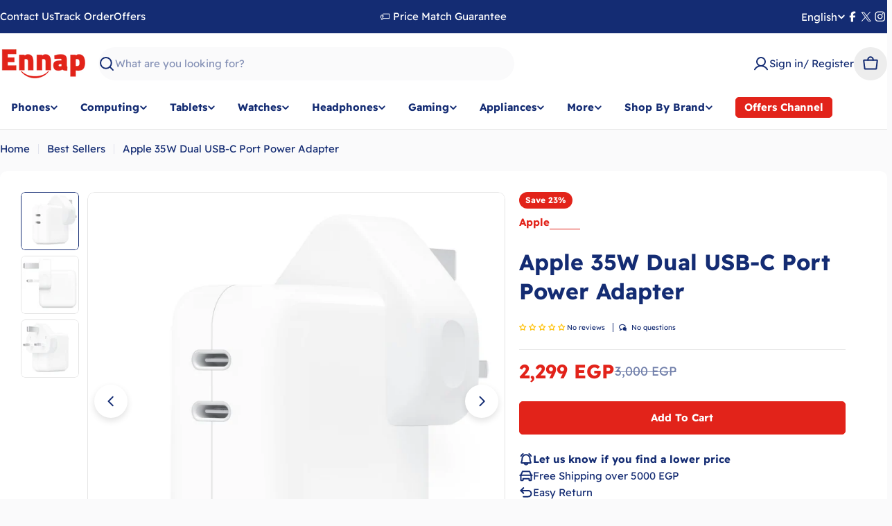

--- FILE ---
content_type: text/javascript; charset=utf-8
request_url: https://ennap.com/products/apple-35w-dual-usb-c-port-power-adapter.js
body_size: 457
content:
{"id":9129204482331,"title":"Apple 35W Dual USB-C Port Power Adapter","handle":"apple-35w-dual-usb-c-port-power-adapter","description":"\u003cp\u003eApple 35W Dual USB-C Port Power Adapter\u003c\/p\u003e\n\u003cp\u003e\u003cspan\u003eThe 35W Dual USB-C Port Power Adapter allows you to charge two devices at the same time, whether you’re at home, in the office, or on the go. Apple recommends using it with MacBook Air. You can also use it with iPhone, iPad, Apple Watch, and AirPods.\u003c\/span\u003e\u003c\/p\u003e\n\u003ch2 class=\"gb-header\"\u003eCharge a single device\u003c\/h2\u003e\n\u003cp class=\"gb-paragraph\"\u003eTo charge a single device, connect your device to either USB-C port on your power adapter.\u003c\/p\u003e\n\u003ch2 class=\"gb-header\"\u003eCharge two devices\u003c\/h2\u003e\n\u003cp class=\"gb-paragraph\"\u003eTo charge two devices, connect your devices to either port on your power adapter. When you connect two devices, power is automatically distributed between them based on their power requirements. For most devices, power is shared evenly when you have two devices charging at the same time. For example:\u003c\/p\u003e\n\u003cul class=\"list gb-list\"\u003e\n\u003cli class=\"gb-list_item\"\u003e\n\u003cp class=\"gb-paragraph\"\u003eIf you connect a Mac laptop and an iPhone or iPad, each device receives up to 17.5W.\u003c\/p\u003e\n\u003c\/li\u003e\n\u003cli class=\"gb-list_item\"\u003e\n\u003cp class=\"gb-paragraph\"\u003eIf you connect an iPhone and an iPad, each device receives up to 17.5W.\u003c\/p\u003e\n\u003c\/li\u003e\n\u003cli class=\"gb-list_item\"\u003e\n\u003cp class=\"gb-paragraph\"\u003eIf you connect a Mac laptop or iPhone and an Apple Watch or AirPods, the Mac laptop or iPhone receives up to 27.5W and the Apple Watch or AirPods receive up to 7.5W.\u003c\/p\u003e\n\u003c\/li\u003e\n\u003c\/ul\u003e\n\u003cp class=\"gb-paragraph\"\u003eIf either device needs more power, unplug the other device and its charging cable from your power adapter.\u003c\/p\u003e\n\u003cdiv style=\"text-align: center;\"\u003e\u003cimg src=\"https:\/\/cdn.shopify.com\/s\/files\/1\/0823\/1567\/3883\/files\/be40d0d5-4606-4441-aba1-87932ecc74ac.jpg?v=1714323045\" alt=\"Apple 35W Dual USB-C Port Power Adapter\" style=\"margin-bottom: 16px; float: none;\"\u003e\u003c\/div\u003e","published_at":"2024-04-28T19:48:29+03:00","created_at":"2024-04-28T19:48:29+03:00","vendor":"Apple","type":"Charger \u0026 Cable","tags":["apple","Computer Accessories","Computer Chargers \u0026 Adapters","computers","mobile acceroies","Mobile Chargers","Phones"],"price":229900,"price_min":229900,"price_max":229900,"available":true,"price_varies":false,"compare_at_price":300000,"compare_at_price_min":300000,"compare_at_price_max":300000,"compare_at_price_varies":false,"variants":[{"id":48525917749531,"title":"Default Title","option1":"Default Title","option2":null,"option3":null,"sku":"AP709648","requires_shipping":true,"taxable":true,"featured_image":null,"available":true,"name":"Apple 35W Dual USB-C Port Power Adapter","public_title":null,"options":["Default Title"],"price":229900,"weight":0,"compare_at_price":300000,"inventory_management":"shopify","barcode":"194253337331","requires_selling_plan":false,"selling_plan_allocations":[]}],"images":["\/\/cdn.shopify.com\/s\/files\/1\/0823\/1567\/3883\/files\/IMG-7421.jpg?v=1726618978","\/\/cdn.shopify.com\/s\/files\/1\/0823\/1567\/3883\/files\/IMG-7419.jpg?v=1726618978","\/\/cdn.shopify.com\/s\/files\/1\/0823\/1567\/3883\/files\/IMG-7420.jpg?v=1726618978"],"featured_image":"\/\/cdn.shopify.com\/s\/files\/1\/0823\/1567\/3883\/files\/IMG-7421.jpg?v=1726618978","options":[{"name":"Title","position":1,"values":["Default Title"]}],"url":"\/products\/apple-35w-dual-usb-c-port-power-adapter","media":[{"alt":"Apple 35W Dual USB-C Port Power Adapter----Ennap.com","id":38928618750235,"position":1,"preview_image":{"aspect_ratio":1.0,"height":1144,"width":1144,"src":"https:\/\/cdn.shopify.com\/s\/files\/1\/0823\/1567\/3883\/files\/IMG-7421.jpg?v=1726618978"},"aspect_ratio":1.0,"height":1144,"media_type":"image","src":"https:\/\/cdn.shopify.com\/s\/files\/1\/0823\/1567\/3883\/files\/IMG-7421.jpg?v=1726618978","width":1144},{"alt":"Apple 35W Dual USB-C Port Power Adapter----Ennap.com","id":38928618815771,"position":2,"preview_image":{"aspect_ratio":1.0,"height":1144,"width":1144,"src":"https:\/\/cdn.shopify.com\/s\/files\/1\/0823\/1567\/3883\/files\/IMG-7419.jpg?v=1726618978"},"aspect_ratio":1.0,"height":1144,"media_type":"image","src":"https:\/\/cdn.shopify.com\/s\/files\/1\/0823\/1567\/3883\/files\/IMG-7419.jpg?v=1726618978","width":1144},{"alt":"Apple 35W Dual USB-C Port Power Adapter----Ennap.com","id":38928618848539,"position":3,"preview_image":{"aspect_ratio":1.0,"height":1144,"width":1144,"src":"https:\/\/cdn.shopify.com\/s\/files\/1\/0823\/1567\/3883\/files\/IMG-7420.jpg?v=1726618978"},"aspect_ratio":1.0,"height":1144,"media_type":"image","src":"https:\/\/cdn.shopify.com\/s\/files\/1\/0823\/1567\/3883\/files\/IMG-7420.jpg?v=1726618978","width":1144}],"requires_selling_plan":false,"selling_plan_groups":[]}

--- FILE ---
content_type: text/javascript; charset=utf-8
request_url: https://ennap.com/products/apple-35w-dual-usb-c-port-power-adapter.js
body_size: 273
content:
{"id":9129204482331,"title":"Apple 35W Dual USB-C Port Power Adapter","handle":"apple-35w-dual-usb-c-port-power-adapter","description":"\u003cp\u003eApple 35W Dual USB-C Port Power Adapter\u003c\/p\u003e\n\u003cp\u003e\u003cspan\u003eThe 35W Dual USB-C Port Power Adapter allows you to charge two devices at the same time, whether you’re at home, in the office, or on the go. Apple recommends using it with MacBook Air. You can also use it with iPhone, iPad, Apple Watch, and AirPods.\u003c\/span\u003e\u003c\/p\u003e\n\u003ch2 class=\"gb-header\"\u003eCharge a single device\u003c\/h2\u003e\n\u003cp class=\"gb-paragraph\"\u003eTo charge a single device, connect your device to either USB-C port on your power adapter.\u003c\/p\u003e\n\u003ch2 class=\"gb-header\"\u003eCharge two devices\u003c\/h2\u003e\n\u003cp class=\"gb-paragraph\"\u003eTo charge two devices, connect your devices to either port on your power adapter. When you connect two devices, power is automatically distributed between them based on their power requirements. For most devices, power is shared evenly when you have two devices charging at the same time. For example:\u003c\/p\u003e\n\u003cul class=\"list gb-list\"\u003e\n\u003cli class=\"gb-list_item\"\u003e\n\u003cp class=\"gb-paragraph\"\u003eIf you connect a Mac laptop and an iPhone or iPad, each device receives up to 17.5W.\u003c\/p\u003e\n\u003c\/li\u003e\n\u003cli class=\"gb-list_item\"\u003e\n\u003cp class=\"gb-paragraph\"\u003eIf you connect an iPhone and an iPad, each device receives up to 17.5W.\u003c\/p\u003e\n\u003c\/li\u003e\n\u003cli class=\"gb-list_item\"\u003e\n\u003cp class=\"gb-paragraph\"\u003eIf you connect a Mac laptop or iPhone and an Apple Watch or AirPods, the Mac laptop or iPhone receives up to 27.5W and the Apple Watch or AirPods receive up to 7.5W.\u003c\/p\u003e\n\u003c\/li\u003e\n\u003c\/ul\u003e\n\u003cp class=\"gb-paragraph\"\u003eIf either device needs more power, unplug the other device and its charging cable from your power adapter.\u003c\/p\u003e\n\u003cdiv style=\"text-align: center;\"\u003e\u003cimg src=\"https:\/\/cdn.shopify.com\/s\/files\/1\/0823\/1567\/3883\/files\/be40d0d5-4606-4441-aba1-87932ecc74ac.jpg?v=1714323045\" alt=\"Apple 35W Dual USB-C Port Power Adapter\" style=\"margin-bottom: 16px; float: none;\"\u003e\u003c\/div\u003e","published_at":"2024-04-28T19:48:29+03:00","created_at":"2024-04-28T19:48:29+03:00","vendor":"Apple","type":"Charger \u0026 Cable","tags":["apple","Computer Accessories","Computer Chargers \u0026 Adapters","computers","mobile acceroies","Mobile Chargers","Phones"],"price":229900,"price_min":229900,"price_max":229900,"available":true,"price_varies":false,"compare_at_price":300000,"compare_at_price_min":300000,"compare_at_price_max":300000,"compare_at_price_varies":false,"variants":[{"id":48525917749531,"title":"Default Title","option1":"Default Title","option2":null,"option3":null,"sku":"AP709648","requires_shipping":true,"taxable":true,"featured_image":null,"available":true,"name":"Apple 35W Dual USB-C Port Power Adapter","public_title":null,"options":["Default Title"],"price":229900,"weight":0,"compare_at_price":300000,"inventory_management":"shopify","barcode":"194253337331","requires_selling_plan":false,"selling_plan_allocations":[]}],"images":["\/\/cdn.shopify.com\/s\/files\/1\/0823\/1567\/3883\/files\/IMG-7421.jpg?v=1726618978","\/\/cdn.shopify.com\/s\/files\/1\/0823\/1567\/3883\/files\/IMG-7419.jpg?v=1726618978","\/\/cdn.shopify.com\/s\/files\/1\/0823\/1567\/3883\/files\/IMG-7420.jpg?v=1726618978"],"featured_image":"\/\/cdn.shopify.com\/s\/files\/1\/0823\/1567\/3883\/files\/IMG-7421.jpg?v=1726618978","options":[{"name":"Title","position":1,"values":["Default Title"]}],"url":"\/products\/apple-35w-dual-usb-c-port-power-adapter","media":[{"alt":"Apple 35W Dual USB-C Port Power Adapter----Ennap.com","id":38928618750235,"position":1,"preview_image":{"aspect_ratio":1.0,"height":1144,"width":1144,"src":"https:\/\/cdn.shopify.com\/s\/files\/1\/0823\/1567\/3883\/files\/IMG-7421.jpg?v=1726618978"},"aspect_ratio":1.0,"height":1144,"media_type":"image","src":"https:\/\/cdn.shopify.com\/s\/files\/1\/0823\/1567\/3883\/files\/IMG-7421.jpg?v=1726618978","width":1144},{"alt":"Apple 35W Dual USB-C Port Power Adapter----Ennap.com","id":38928618815771,"position":2,"preview_image":{"aspect_ratio":1.0,"height":1144,"width":1144,"src":"https:\/\/cdn.shopify.com\/s\/files\/1\/0823\/1567\/3883\/files\/IMG-7419.jpg?v=1726618978"},"aspect_ratio":1.0,"height":1144,"media_type":"image","src":"https:\/\/cdn.shopify.com\/s\/files\/1\/0823\/1567\/3883\/files\/IMG-7419.jpg?v=1726618978","width":1144},{"alt":"Apple 35W Dual USB-C Port Power Adapter----Ennap.com","id":38928618848539,"position":3,"preview_image":{"aspect_ratio":1.0,"height":1144,"width":1144,"src":"https:\/\/cdn.shopify.com\/s\/files\/1\/0823\/1567\/3883\/files\/IMG-7420.jpg?v=1726618978"},"aspect_ratio":1.0,"height":1144,"media_type":"image","src":"https:\/\/cdn.shopify.com\/s\/files\/1\/0823\/1567\/3883\/files\/IMG-7420.jpg?v=1726618978","width":1144}],"requires_selling_plan":false,"selling_plan_groups":[]}